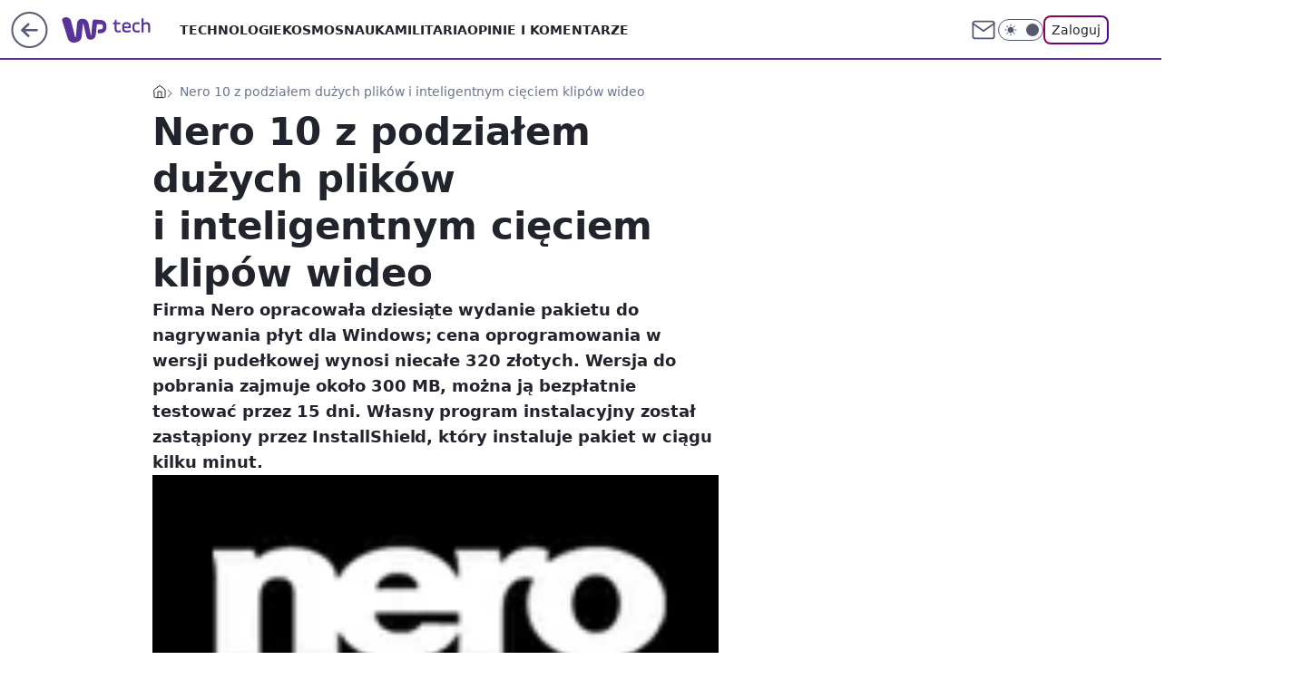

--- FILE ---
content_type: application/javascript
request_url: https://rek.www.wp.pl/gaf.js?rv=2&sn=tech&pvid=b793a05321cfd41f30ad&rekids=234802&whbid-test=1&phtml=tech.wp.pl%2Fnero-10-z-podzialem-duzych-plikow-i-inteligentnym-cieciem-klipow-wideo%2C6034892803531905a&abtest=adtech%7CPRGM-1047%7CD%3Badtech%7CPU-335%7CB%3Badtech%7CPRG-3468%7CB%3Badtech%7CPRGM-1036%7CD%3Badtech%7CFP-76%7CA%3Badtech%7CPRGM-1356%7CA%3Badtech%7CPRGM-1419%7CB%3Badtech%7CPRGM-1589%7CB%3Badtech%7CPRGM-1443%7CA%3Badtech%7CPRGM-1587%7CC%3Badtech%7CPRGM-1615%7CA%3Badtech%7CPRGM-1215%7CC&PWA_adbd=0&darkmode=0&highLayout=0&layout=wide&navType=navigate&cdl=0&ctype=article&ciab=IAB19%2CIAB-v3-616%2CIAB19-11&cid=6034892803531905&csystem=ncr&cdate=2010-04-13&vw=1280&vh=720&p1=0&spin=ch65jq0m&bcv=2
body_size: 5677
content:
ch65jq0m({"spin":"ch65jq0m","bunch":234802,"context":{"dsa":false,"minor":false,"bidRequestId":"345ceb32-1044-45b2-b415-2e4cff388b60","maConfig":{"timestamp":"2026-01-20T08:15:08.178Z"},"dfpConfig":{"timestamp":"2026-01-20T10:42:02.482Z"},"sda":[],"targeting":{"client":{},"server":{},"query":{"PWA_adbd":"0","abtest":"adtech|PRGM-1047|D;adtech|PU-335|B;adtech|PRG-3468|B;adtech|PRGM-1036|D;adtech|FP-76|A;adtech|PRGM-1356|A;adtech|PRGM-1419|B;adtech|PRGM-1589|B;adtech|PRGM-1443|A;adtech|PRGM-1587|C;adtech|PRGM-1615|A;adtech|PRGM-1215|C","bcv":"2","cdate":"2010-04-13","cdl":"0","ciab":"IAB19,IAB-v3-616,IAB19-11","cid":"6034892803531905","csystem":"ncr","ctype":"article","darkmode":"0","highLayout":"0","layout":"wide","navType":"navigate","p1":"0","phtml":"tech.wp.pl/nero-10-z-podzialem-duzych-plikow-i-inteligentnym-cieciem-klipow-wideo,6034892803531905a","pvid":"b793a05321cfd41f30ad","rekids":"234802","rv":"2","sn":"tech","spin":"ch65jq0m","vh":"720","vw":"1280","whbid-test":"1"}},"directOnly":0,"geo":{"country":"840","region":"","city":""},"statid":"","mlId":"","rshsd":"0","isRobot":false,"curr":{"EUR":4.2279,"USD":3.6054,"CHF":4.5608,"GBP":4.8583},"rv":"2","status":{"advf":2,"ma":2,"ma_ads-bidder":2,"ma_cpv-bidder":2,"ma_high-cpm-bidder":2}},"slots":{"11":{"delivered":"1","campaign":null,"dfpConfig":{"placement":"/89844762/Desktop_Tech.wp.pl_x11_art","roshash":"AEHK","ceil":100,"sizes":[[336,280],[640,280],[300,250]],"namedSizes":["fluid"],"div":"div-gpt-ad-x11-art","targeting":{"DFPHASH":"AEHK","emptygaf":"0"},"gfp":"AEHK"}},"12":{"delivered":"1","campaign":null,"dfpConfig":{"placement":"/89844762/Desktop_Tech.wp.pl_x12_art","roshash":"AEHK","ceil":100,"sizes":[[336,280],[640,280],[300,250]],"namedSizes":["fluid"],"div":"div-gpt-ad-x12-art","targeting":{"DFPHASH":"AEHK","emptygaf":"0"},"gfp":"AEHK"}},"13":{"delivered":"1","campaign":{"id":"188890","adm":{"bunch":"234802","creations":[{"height":250,"showLabel":true,"src":"https://mamc.wpcdn.pl/188890/1768918333106/FEN61_300X250.jpg","trackers":{"click":[""],"cview":["//ma.wp.pl/ma.gif?clid=36d4f1d950aab392a9c26b186b340e10\u0026SN=tech\u0026pvid=b793a05321cfd41f30ad\u0026action=cvimp\u0026pg=tech.wp.pl\u0026par=is_robot%3D0%26platform%3D8%26bidReqID%3D345ceb32-1044-45b2-b415-2e4cff388b60%26source%3DTG%26is_adblock%3D0%26sn%3Dtech%26hBidPrice%3DADGJSdl%26seatID%3D36d4f1d950aab392a9c26b186b340e10%26org_id%3D25%26geo%3D840%253B%253B%26hBudgetRate%3DADGJSdl%26isDev%3Dfalse%26tpID%3D1405445%26billing%3Dcpv%26bidTimestamp%3D1768950310%26partnerID%3D%26contentID%3D6034892803531905%26utility%3Dq_Q-lohcWny-eH1IALurFhKYV3NMW1G2SByZgBixP8drHbBWyYEV7WTyHHb2M4M7%26slotID%3D013%26iabPageCategories%3D%26iabSiteCategories%3D%26userID%3D__UNKNOWN_TELL_US__%26creationID%3D1475928%26targetDomain%3Dfen-mma.com%26seatFee%3DqpQraLSjTwpeipKyliDx8QVvJvPveCnMEMeFum8SHtw%26pvid%3Db793a05321cfd41f30ad%26cur%3DPLN%26workfID%3D188890%26order%3D266544%26pricingModel%3DOuDImN-7-pRkkVgPy0GZM41UPdyRgzEkIr7HuX3gBOA%26bidderID%3D11%26medium%3Ddisplay%26conversionValue%3D0%26ssp%3Dwp.pl%26inver%3D2%26domain%3Dtech.wp.pl%26client_id%3D43697%26emission%3D3046110%26editedTimestamp%3D1768918370%26device%3DPERSONAL_COMPUTER%26rekid%3D234802%26publisherID%3D308%26ip%3DShYywFExhFe0IMRZqQMR43PFH1ghbQgDzwuI0s5KdUo%26slotSizeWxH%3D300x250%26test%3D0%26ttl%3D1769036710"],"impression":["//ma.wp.pl/ma.gif?clid=36d4f1d950aab392a9c26b186b340e10\u0026SN=tech\u0026pvid=b793a05321cfd41f30ad\u0026action=delivery\u0026pg=tech.wp.pl\u0026par=cur%3DPLN%26workfID%3D188890%26order%3D266544%26pricingModel%3DOuDImN-7-pRkkVgPy0GZM41UPdyRgzEkIr7HuX3gBOA%26bidderID%3D11%26medium%3Ddisplay%26conversionValue%3D0%26ssp%3Dwp.pl%26inver%3D2%26domain%3Dtech.wp.pl%26client_id%3D43697%26emission%3D3046110%26editedTimestamp%3D1768918370%26device%3DPERSONAL_COMPUTER%26rekid%3D234802%26publisherID%3D308%26ip%3DShYywFExhFe0IMRZqQMR43PFH1ghbQgDzwuI0s5KdUo%26slotSizeWxH%3D300x250%26test%3D0%26ttl%3D1769036710%26is_robot%3D0%26platform%3D8%26bidReqID%3D345ceb32-1044-45b2-b415-2e4cff388b60%26source%3DTG%26is_adblock%3D0%26sn%3Dtech%26hBidPrice%3DADGJSdl%26seatID%3D36d4f1d950aab392a9c26b186b340e10%26org_id%3D25%26geo%3D840%253B%253B%26hBudgetRate%3DADGJSdl%26isDev%3Dfalse%26tpID%3D1405445%26billing%3Dcpv%26bidTimestamp%3D1768950310%26partnerID%3D%26contentID%3D6034892803531905%26utility%3Dq_Q-lohcWny-eH1IALurFhKYV3NMW1G2SByZgBixP8drHbBWyYEV7WTyHHb2M4M7%26slotID%3D013%26iabPageCategories%3D%26iabSiteCategories%3D%26userID%3D__UNKNOWN_TELL_US__%26creationID%3D1475928%26targetDomain%3Dfen-mma.com%26seatFee%3DqpQraLSjTwpeipKyliDx8QVvJvPveCnMEMeFum8SHtw%26pvid%3Db793a05321cfd41f30ad"],"view":["//ma.wp.pl/ma.gif?clid=36d4f1d950aab392a9c26b186b340e10\u0026SN=tech\u0026pvid=b793a05321cfd41f30ad\u0026action=view\u0026pg=tech.wp.pl\u0026par=geo%3D840%253B%253B%26hBudgetRate%3DADGJSdl%26isDev%3Dfalse%26tpID%3D1405445%26billing%3Dcpv%26bidTimestamp%3D1768950310%26partnerID%3D%26contentID%3D6034892803531905%26utility%3Dq_Q-lohcWny-eH1IALurFhKYV3NMW1G2SByZgBixP8drHbBWyYEV7WTyHHb2M4M7%26slotID%3D013%26iabPageCategories%3D%26iabSiteCategories%3D%26userID%3D__UNKNOWN_TELL_US__%26creationID%3D1475928%26targetDomain%3Dfen-mma.com%26seatFee%3DqpQraLSjTwpeipKyliDx8QVvJvPveCnMEMeFum8SHtw%26pvid%3Db793a05321cfd41f30ad%26cur%3DPLN%26workfID%3D188890%26order%3D266544%26pricingModel%3DOuDImN-7-pRkkVgPy0GZM41UPdyRgzEkIr7HuX3gBOA%26bidderID%3D11%26medium%3Ddisplay%26conversionValue%3D0%26ssp%3Dwp.pl%26inver%3D2%26domain%3Dtech.wp.pl%26client_id%3D43697%26emission%3D3046110%26editedTimestamp%3D1768918370%26device%3DPERSONAL_COMPUTER%26rekid%3D234802%26publisherID%3D308%26ip%3DShYywFExhFe0IMRZqQMR43PFH1ghbQgDzwuI0s5KdUo%26slotSizeWxH%3D300x250%26test%3D0%26ttl%3D1769036710%26is_robot%3D0%26platform%3D8%26bidReqID%3D345ceb32-1044-45b2-b415-2e4cff388b60%26source%3DTG%26is_adblock%3D0%26sn%3Dtech%26hBidPrice%3DADGJSdl%26seatID%3D36d4f1d950aab392a9c26b186b340e10%26org_id%3D25"]},"transparentPlaceholder":false,"type":"image","url":"https://fen-mma.com/","width":300}],"redir":"https://ma.wp.pl/redirma?SN=tech\u0026pvid=b793a05321cfd41f30ad\u0026par=hBidPrice%3DADGJSdl%26geo%3D840%253B%253B%26hBudgetRate%3DADGJSdl%26billing%3Dcpv%26utility%3Dq_Q-lohcWny-eH1IALurFhKYV3NMW1G2SByZgBixP8drHbBWyYEV7WTyHHb2M4M7%26workfID%3D188890%26client_id%3D43697%26emission%3D3046110%26is_adblock%3D0%26pricingModel%3DOuDImN-7-pRkkVgPy0GZM41UPdyRgzEkIr7HuX3gBOA%26medium%3Ddisplay%26editedTimestamp%3D1768918370%26sn%3Dtech%26org_id%3D25%26publisherID%3D308%26slotSizeWxH%3D300x250%26source%3DTG%26isDev%3Dfalse%26slotID%3D013%26iabPageCategories%3D%26userID%3D__UNKNOWN_TELL_US__%26order%3D266544%26device%3DPERSONAL_COMPUTER%26rekid%3D234802%26platform%3D8%26iabSiteCategories%3D%26conversionValue%3D0%26ssp%3Dwp.pl%26ip%3DShYywFExhFe0IMRZqQMR43PFH1ghbQgDzwuI0s5KdUo%26test%3D0%26ttl%3D1769036710%26is_robot%3D0%26seatFee%3DqpQraLSjTwpeipKyliDx8QVvJvPveCnMEMeFum8SHtw%26pvid%3Db793a05321cfd41f30ad%26bidderID%3D11%26bidReqID%3D345ceb32-1044-45b2-b415-2e4cff388b60%26seatID%3D36d4f1d950aab392a9c26b186b340e10%26bidTimestamp%3D1768950310%26partnerID%3D%26contentID%3D6034892803531905%26creationID%3D1475928%26inver%3D2%26domain%3Dtech.wp.pl%26tpID%3D1405445%26targetDomain%3Dfen-mma.com%26cur%3DPLN\u0026url=","slot":"13"},"creative":{"Id":"1475928","provider":"ma_cpv-bidder","roshash":"ADGJ","height":250,"width":300,"touchpointId":"1405445","source":{"bidder":"cpv-bidder"}},"sellingModel":{"model":"CPM_INT"}},"dfpConfig":{"placement":"/89844762/Desktop_Tech.wp.pl_x13_art","roshash":"AEHK","ceil":100,"sizes":[[336,280],[640,280],[300,250]],"namedSizes":["fluid"],"div":"div-gpt-ad-x13-art","targeting":{"DFPHASH":"AEHK","emptygaf":"0"},"gfp":"AEHK"}},"14":{"delivered":"1","campaign":null,"dfpConfig":{"placement":"/89844762/Desktop_Tech.wp.pl_x14_art","roshash":"AEHK","ceil":100,"sizes":[[336,280],[640,280],[300,250]],"namedSizes":["fluid"],"div":"div-gpt-ad-x14-art","targeting":{"DFPHASH":"AEHK","emptygaf":"0"},"gfp":"AEHK"}},"15":{"delivered":"1","campaign":null,"dfpConfig":{"placement":"/89844762/Desktop_Tech.wp.pl_x15_art","roshash":"AEHK","ceil":100,"sizes":[[728,90],[970,300],[950,90],[980,120],[980,90],[970,150],[970,90],[970,250],[930,180],[950,200],[750,100],[970,66],[750,200],[960,90],[970,100],[750,300],[970,200],[950,300]],"namedSizes":["fluid"],"div":"div-gpt-ad-x15-art","targeting":{"DFPHASH":"AEHK","emptygaf":"0"},"gfp":"AEHK"}},"16":{"delivered":"1","campaign":null,"dfpConfig":{"placement":"/89844762/Desktop_Tech.wp.pl_x16","roshash":"AEHK","ceil":100,"sizes":[[728,90],[970,300],[950,90],[980,120],[980,90],[970,150],[970,90],[970,250],[930,180],[950,200],[750,100],[970,66],[750,200],[960,90],[970,100],[750,300],[970,200],[950,300]],"namedSizes":["fluid"],"div":"div-gpt-ad-x16","targeting":{"DFPHASH":"AEHK","emptygaf":"0"},"gfp":"AEHK"}},"17":{"delivered":"1","campaign":null,"dfpConfig":{"placement":"/89844762/Desktop_Tech.wp.pl_x17","roshash":"AEHK","ceil":100,"sizes":[[728,90],[970,300],[950,90],[980,120],[980,90],[970,150],[970,90],[970,250],[930,180],[950,200],[750,100],[970,66],[750,200],[960,90],[970,100],[750,300],[970,200],[950,300]],"namedSizes":["fluid"],"div":"div-gpt-ad-x17","targeting":{"DFPHASH":"AEHK","emptygaf":"0"},"gfp":"AEHK"}},"18":{"delivered":"1","campaign":null,"dfpConfig":{"placement":"/89844762/Desktop_Tech.wp.pl_x18","roshash":"AEHK","ceil":100,"sizes":[[728,90],[970,300],[950,90],[980,120],[980,90],[970,150],[970,90],[970,250],[930,180],[950,200],[750,100],[970,66],[750,200],[960,90],[970,100],[750,300],[970,200],[950,300]],"namedSizes":["fluid"],"div":"div-gpt-ad-x18","targeting":{"DFPHASH":"AEHK","emptygaf":"0"},"gfp":"AEHK"}},"19":{"delivered":"1","campaign":null,"dfpConfig":{"placement":"/89844762/Desktop_Tech.wp.pl_x19","roshash":"AEHK","ceil":100,"sizes":[[728,90],[970,300],[950,90],[980,120],[980,90],[970,150],[970,90],[970,250],[930,180],[950,200],[750,100],[970,66],[750,200],[960,90],[970,100],[750,300],[970,200],[950,300]],"namedSizes":["fluid"],"div":"div-gpt-ad-x19","targeting":{"DFPHASH":"AEHK","emptygaf":"0"},"gfp":"AEHK"}},"2":{"delivered":"1","campaign":{"id":"187057","capping":"PWAck=27120447\u0026PWAclt=960","adm":{"bunch":"234802","creations":[{"cbConfig":{"blur":false,"bottomBar":false,"fullPage":false,"message":"Przekierowanie za {{time}} sekund{{y}}","timeout":15000},"height":600,"pixels":["//ad.doubleclick.net/ddm/trackimp/N2237290.276442WIRTUALNAPOLSKA/B34824962.436989159;dc_trk_aid=629722317;dc_trk_cid=246962839;ord=1768950310;dc_lat=;dc_rdid=;tag_for_child_directed_treatment=;tfua=;gdpr=${GDPR};gdpr_consent=${GDPR_CONSENT_755};ltd=${LIMITED_ADS};dc_tdv=1?"],"scalable":"2","showLabel":false,"src":"https://mamc.wpcdn.pl/187057/1766149172986/WP_baner_1200x600/1200x600/index.html","trackers":{"click":[""],"cview":["//ma.wp.pl/ma.gif?clid=de722beda2adf178cb2a229b728519d3\u0026SN=tech\u0026pvid=b793a05321cfd41f30ad\u0026action=cvimp\u0026pg=tech.wp.pl\u0026par=conversionValue%3D0%26device%3DPERSONAL_COMPUTER%26slotSizeWxH%3D1200x600%26emission%3D3041539%26pricingModel%3DkKPBYQaCaS7cSK9CS0OBJzXwnvRSkoNDZekhVCFpaUY%26hBidPrice%3DADGLQTW%26hBudgetRate%3DADGLQTW%26isDev%3Dfalse%26medium%3Ddisplay%26rekid%3D234802%26slotID%3D002%26test%3D0%26seatFee%3Da4NSeuNu9KF_YO7hhs52IPM9Q0j2dhpILxN-EKftsek%26editedTimestamp%3D1766399041%26geo%3D840%253B%253B%26platform%3D8%26bidReqID%3D345ceb32-1044-45b2-b415-2e4cff388b60%26ip%3Dbo5gyoqbn59ddPfBV6H1vO9DuowZK8QYq7OAlTG2WPc%26cur%3DPLN%26iabSiteCategories%3D%26is_robot%3D0%26publisherID%3D308%26inver%3D2%26source%3DTG%26pvid%3Db793a05321cfd41f30ad%26client_id%3D41129%26iabPageCategories%3D%26contentID%3D6034892803531905%26userID%3D__UNKNOWN_TELL_US__%26domain%3Dtech.wp.pl%26creationID%3D1459285%26targetDomain%3Dshell.pl%26org_id%3D25%26bidderID%3D11%26utility%3DM9Wa1WCuJV4OQ4xoxEw53ffvCit1xkRID2qeoGQSRiC3-55pCwdlk4L3kPAoddTX%26ssp%3Dwp.pl%26workfID%3D187057%26seatID%3Dde722beda2adf178cb2a229b728519d3%26tpID%3D1395564%26billing%3Dcpv%26order%3D264859%26ttl%3D1769036710%26is_adblock%3D0%26sn%3Dtech%26bidTimestamp%3D1768950310%26partnerID%3D"],"impression":["//ma.wp.pl/ma.gif?clid=de722beda2adf178cb2a229b728519d3\u0026SN=tech\u0026pvid=b793a05321cfd41f30ad\u0026action=delivery\u0026pg=tech.wp.pl\u0026par=bidTimestamp%3D1768950310%26partnerID%3D%26conversionValue%3D0%26device%3DPERSONAL_COMPUTER%26slotSizeWxH%3D1200x600%26emission%3D3041539%26pricingModel%3DkKPBYQaCaS7cSK9CS0OBJzXwnvRSkoNDZekhVCFpaUY%26hBidPrice%3DADGLQTW%26hBudgetRate%3DADGLQTW%26isDev%3Dfalse%26medium%3Ddisplay%26rekid%3D234802%26slotID%3D002%26test%3D0%26seatFee%3Da4NSeuNu9KF_YO7hhs52IPM9Q0j2dhpILxN-EKftsek%26editedTimestamp%3D1766399041%26geo%3D840%253B%253B%26platform%3D8%26bidReqID%3D345ceb32-1044-45b2-b415-2e4cff388b60%26ip%3Dbo5gyoqbn59ddPfBV6H1vO9DuowZK8QYq7OAlTG2WPc%26cur%3DPLN%26iabSiteCategories%3D%26is_robot%3D0%26publisherID%3D308%26inver%3D2%26source%3DTG%26pvid%3Db793a05321cfd41f30ad%26client_id%3D41129%26iabPageCategories%3D%26contentID%3D6034892803531905%26userID%3D__UNKNOWN_TELL_US__%26domain%3Dtech.wp.pl%26creationID%3D1459285%26targetDomain%3Dshell.pl%26org_id%3D25%26bidderID%3D11%26utility%3DM9Wa1WCuJV4OQ4xoxEw53ffvCit1xkRID2qeoGQSRiC3-55pCwdlk4L3kPAoddTX%26ssp%3Dwp.pl%26workfID%3D187057%26seatID%3Dde722beda2adf178cb2a229b728519d3%26tpID%3D1395564%26billing%3Dcpv%26order%3D264859%26ttl%3D1769036710%26is_adblock%3D0%26sn%3Dtech"],"view":["//ma.wp.pl/ma.gif?clid=de722beda2adf178cb2a229b728519d3\u0026SN=tech\u0026pvid=b793a05321cfd41f30ad\u0026action=view\u0026pg=tech.wp.pl\u0026par=tpID%3D1395564%26billing%3Dcpv%26order%3D264859%26ttl%3D1769036710%26is_adblock%3D0%26sn%3Dtech%26bidTimestamp%3D1768950310%26partnerID%3D%26conversionValue%3D0%26device%3DPERSONAL_COMPUTER%26slotSizeWxH%3D1200x600%26emission%3D3041539%26pricingModel%3DkKPBYQaCaS7cSK9CS0OBJzXwnvRSkoNDZekhVCFpaUY%26hBidPrice%3DADGLQTW%26hBudgetRate%3DADGLQTW%26isDev%3Dfalse%26medium%3Ddisplay%26rekid%3D234802%26slotID%3D002%26test%3D0%26seatFee%3Da4NSeuNu9KF_YO7hhs52IPM9Q0j2dhpILxN-EKftsek%26editedTimestamp%3D1766399041%26geo%3D840%253B%253B%26platform%3D8%26bidReqID%3D345ceb32-1044-45b2-b415-2e4cff388b60%26ip%3Dbo5gyoqbn59ddPfBV6H1vO9DuowZK8QYq7OAlTG2WPc%26cur%3DPLN%26iabSiteCategories%3D%26is_robot%3D0%26publisherID%3D308%26inver%3D2%26source%3DTG%26pvid%3Db793a05321cfd41f30ad%26client_id%3D41129%26iabPageCategories%3D%26contentID%3D6034892803531905%26userID%3D__UNKNOWN_TELL_US__%26domain%3Dtech.wp.pl%26creationID%3D1459285%26targetDomain%3Dshell.pl%26org_id%3D25%26bidderID%3D11%26utility%3DM9Wa1WCuJV4OQ4xoxEw53ffvCit1xkRID2qeoGQSRiC3-55pCwdlk4L3kPAoddTX%26ssp%3Dwp.pl%26workfID%3D187057%26seatID%3Dde722beda2adf178cb2a229b728519d3"]},"transparentPlaceholder":false,"type":"iframe","url":"https://ad.doubleclick.net/ddm/trackclk/N2237290.276442WIRTUALNAPOLSKA/B34824962.436989159;dc_trk_aid=629722317;dc_trk_cid=246962839;dc_lat=;dc_rdid=;tag_for_child_directed_treatment=;tfua=;gdpr=${GDPR};gdpr_consent=${GDPR_CONSENT_755};ltd=${LIMITED_ADS};dc_tdv=1","width":1200}],"redir":"https://ma.wp.pl/redirma?SN=tech\u0026pvid=b793a05321cfd41f30ad\u0026par=userID%3D__UNKNOWN_TELL_US__%26conversionValue%3D0%26isDev%3Dfalse%26publisherID%3D308%26inver%3D2%26source%3DTG%26domain%3Dtech.wp.pl%26creationID%3D1459285%26is_adblock%3D0%26device%3DPERSONAL_COMPUTER%26geo%3D840%253B%253B%26cur%3DPLN%26iabSiteCategories%3D%26contentID%3D6034892803531905%26workfID%3D187057%26emission%3D3041539%26bidReqID%3D345ceb32-1044-45b2-b415-2e4cff388b60%26ip%3Dbo5gyoqbn59ddPfBV6H1vO9DuowZK8QYq7OAlTG2WPc%26org_id%3D25%26bidderID%3D11%26billing%3Dcpv%26order%3D264859%26ttl%3D1769036710%26slotSizeWxH%3D1200x600%26hBidPrice%3DADGLQTW%26is_robot%3D0%26pvid%3Db793a05321cfd41f30ad%26utility%3DM9Wa1WCuJV4OQ4xoxEw53ffvCit1xkRID2qeoGQSRiC3-55pCwdlk4L3kPAoddTX%26ssp%3Dwp.pl%26partnerID%3D%26rekid%3D234802%26slotID%3D002%26editedTimestamp%3D1766399041%26iabPageCategories%3D%26targetDomain%3Dshell.pl%26seatFee%3Da4NSeuNu9KF_YO7hhs52IPM9Q0j2dhpILxN-EKftsek%26platform%3D8%26seatID%3Dde722beda2adf178cb2a229b728519d3%26bidTimestamp%3D1768950310%26medium%3Ddisplay%26sn%3Dtech%26client_id%3D41129%26tpID%3D1395564%26pricingModel%3DkKPBYQaCaS7cSK9CS0OBJzXwnvRSkoNDZekhVCFpaUY%26hBudgetRate%3DADGLQTW%26test%3D0\u0026url=","slot":"2"},"creative":{"Id":"1459285","provider":"ma_cpv-bidder","roshash":"CHKN","height":600,"width":1200,"touchpointId":"1395564","source":{"bidder":"cpv-bidder"}},"sellingModel":{"model":"CPM_INT"}},"dfpConfig":{"placement":"/89844762/Desktop_Tech.wp.pl_x02","roshash":"CHKN","ceil":100,"sizes":[[970,300],[970,600],[750,300],[950,300],[980,600],[1920,870],[1200,600],[750,400],[960,640]],"namedSizes":["fluid"],"div":"div-gpt-ad-x02","targeting":{"DFPHASH":"CHKN","emptygaf":"0"},"gfp":"BJMP"}},"24":{"delivered":"","campaign":null,"dfpConfig":null},"25":{"delivered":"1","campaign":null,"dfpConfig":{"placement":"/89844762/Desktop_Tech.wp.pl_x25_art","roshash":"AEHK","ceil":100,"sizes":[[336,280],[640,280],[300,250]],"namedSizes":["fluid"],"div":"div-gpt-ad-x25-art","targeting":{"DFPHASH":"AEHK","emptygaf":"0"},"gfp":"AEHK"}},"27":{"delivered":"1","campaign":null,"dfpConfig":{"placement":"/89844762/Desktop_Tech.wp.pl_x27_art","roshash":"AEHK","ceil":100,"sizes":[[160,600]],"namedSizes":["fluid"],"div":"div-gpt-ad-x27-art","targeting":{"DFPHASH":"AEHK","emptygaf":"0"},"gfp":"AEHK"}},"28":{"delivered":"","campaign":null,"dfpConfig":null},"29":{"delivered":"","campaign":null,"dfpConfig":null},"3":{"delivered":"1","campaign":null,"dfpConfig":{"placement":"/89844762/Desktop_Tech.wp.pl_x03_art","roshash":"AEHK","ceil":100,"sizes":[[728,90],[970,300],[950,90],[980,120],[980,90],[970,150],[970,90],[970,250],[930,180],[950,200],[750,100],[970,66],[750,200],[960,90],[970,100],[750,300],[970,200],[950,300]],"namedSizes":["fluid"],"div":"div-gpt-ad-x03-art","targeting":{"DFPHASH":"AEHK","emptygaf":"0"},"gfp":"AEHK"}},"32":{"lazy":1,"delivered":"1","campaign":{"id":"187753","adm":{"bunch":"234802","creations":[{"height":250,"showLabel":true,"src":"https://mamc.wpcdn.pl/187753/1754551861482/baner_ver_7A_300x250_px.jpg","trackers":{"click":[""],"cview":["//ma.wp.pl/ma.gif?clid=dca45526c17aa056cf0f889dbba57020\u0026SN=tech\u0026pvid=b793a05321cfd41f30ad\u0026action=cvimp\u0026pg=tech.wp.pl\u0026par=editedTimestamp%3D1767358467%26iabSiteCategories%3D%26slotSizeWxH%3D300x250%26seatFee%3DzNbOh7GXgnW5WFDed1Boae5Ih_AFpxj-BxPE43RYStw%26emission%3D3008707%26pvid%3Db793a05321cfd41f30ad%26bidTimestamp%3D1768950310%26hBudgetRate%3DADGJMPS%26contentID%3D6034892803531905%26inver%3D2%26test%3D0%26seatID%3Ddca45526c17aa056cf0f889dbba57020%26is_adblock%3D0%26geo%3D840%253B%253B%26ssp%3Dwp.pl%26ttl%3D1769036710%26is_robot%3D0%26workfID%3D187753%26tpID%3D1399472%26billing%3Dcpv%26org_id%3D25%26order%3D252400%26iabPageCategories%3D%26rekid%3D234802%26slotID%3D032%26pricingModel%3DxrrAvd03SipHDYb_zBBsIbnw3o5nvEuKL-jmn-h8peg%26hBidPrice%3DADGJMPS%26bidderID%3D11%26ip%3DKgztpRloGUDS8nNtkaiAMZ02OnK-BoKX-RHTZhF69lg%26domain%3Dtech.wp.pl%26creationID%3D1464976%26targetDomain%3Dwp.pl%26partnerID%3D%26isDev%3Dfalse%26utility%3D8XYCwJZJvYA9nyexeNiwpr6QDrcLyi9FSKi-fkeOu2m_1PyTp8b6SaZSYLN8HqLx%26conversionValue%3D0%26device%3DPERSONAL_COMPUTER%26publisherID%3D308%26client_id%3D38851%26sn%3Dtech%26medium%3Ddisplay%26platform%3D8%26bidReqID%3D345ceb32-1044-45b2-b415-2e4cff388b60%26userID%3D__UNKNOWN_TELL_US__%26cur%3DPLN%26source%3DTG"],"impression":["//ma.wp.pl/ma.gif?clid=dca45526c17aa056cf0f889dbba57020\u0026SN=tech\u0026pvid=b793a05321cfd41f30ad\u0026action=delivery\u0026pg=tech.wp.pl\u0026par=rekid%3D234802%26slotID%3D032%26pricingModel%3DxrrAvd03SipHDYb_zBBsIbnw3o5nvEuKL-jmn-h8peg%26hBidPrice%3DADGJMPS%26bidderID%3D11%26ip%3DKgztpRloGUDS8nNtkaiAMZ02OnK-BoKX-RHTZhF69lg%26domain%3Dtech.wp.pl%26creationID%3D1464976%26targetDomain%3Dwp.pl%26partnerID%3D%26isDev%3Dfalse%26utility%3D8XYCwJZJvYA9nyexeNiwpr6QDrcLyi9FSKi-fkeOu2m_1PyTp8b6SaZSYLN8HqLx%26conversionValue%3D0%26device%3DPERSONAL_COMPUTER%26publisherID%3D308%26client_id%3D38851%26sn%3Dtech%26medium%3Ddisplay%26platform%3D8%26bidReqID%3D345ceb32-1044-45b2-b415-2e4cff388b60%26userID%3D__UNKNOWN_TELL_US__%26cur%3DPLN%26source%3DTG%26editedTimestamp%3D1767358467%26iabSiteCategories%3D%26slotSizeWxH%3D300x250%26seatFee%3DzNbOh7GXgnW5WFDed1Boae5Ih_AFpxj-BxPE43RYStw%26emission%3D3008707%26pvid%3Db793a05321cfd41f30ad%26bidTimestamp%3D1768950310%26hBudgetRate%3DADGJMPS%26contentID%3D6034892803531905%26inver%3D2%26test%3D0%26seatID%3Ddca45526c17aa056cf0f889dbba57020%26is_adblock%3D0%26geo%3D840%253B%253B%26ssp%3Dwp.pl%26ttl%3D1769036710%26is_robot%3D0%26workfID%3D187753%26tpID%3D1399472%26billing%3Dcpv%26org_id%3D25%26order%3D252400%26iabPageCategories%3D"],"view":["//ma.wp.pl/ma.gif?clid=dca45526c17aa056cf0f889dbba57020\u0026SN=tech\u0026pvid=b793a05321cfd41f30ad\u0026action=view\u0026pg=tech.wp.pl\u0026par=sn%3Dtech%26medium%3Ddisplay%26platform%3D8%26bidReqID%3D345ceb32-1044-45b2-b415-2e4cff388b60%26userID%3D__UNKNOWN_TELL_US__%26cur%3DPLN%26source%3DTG%26editedTimestamp%3D1767358467%26iabSiteCategories%3D%26slotSizeWxH%3D300x250%26seatFee%3DzNbOh7GXgnW5WFDed1Boae5Ih_AFpxj-BxPE43RYStw%26emission%3D3008707%26pvid%3Db793a05321cfd41f30ad%26bidTimestamp%3D1768950310%26hBudgetRate%3DADGJMPS%26contentID%3D6034892803531905%26inver%3D2%26test%3D0%26seatID%3Ddca45526c17aa056cf0f889dbba57020%26is_adblock%3D0%26geo%3D840%253B%253B%26ssp%3Dwp.pl%26ttl%3D1769036710%26is_robot%3D0%26workfID%3D187753%26tpID%3D1399472%26billing%3Dcpv%26org_id%3D25%26order%3D252400%26iabPageCategories%3D%26rekid%3D234802%26slotID%3D032%26pricingModel%3DxrrAvd03SipHDYb_zBBsIbnw3o5nvEuKL-jmn-h8peg%26hBidPrice%3DADGJMPS%26bidderID%3D11%26ip%3DKgztpRloGUDS8nNtkaiAMZ02OnK-BoKX-RHTZhF69lg%26domain%3Dtech.wp.pl%26creationID%3D1464976%26targetDomain%3Dwp.pl%26partnerID%3D%26isDev%3Dfalse%26utility%3D8XYCwJZJvYA9nyexeNiwpr6QDrcLyi9FSKi-fkeOu2m_1PyTp8b6SaZSYLN8HqLx%26conversionValue%3D0%26device%3DPERSONAL_COMPUTER%26publisherID%3D308%26client_id%3D38851"]},"transparentPlaceholder":false,"type":"image","url":"https://energiajutra.wp.pl/","width":300}],"redir":"https://ma.wp.pl/redirma?SN=tech\u0026pvid=b793a05321cfd41f30ad\u0026par=ttl%3D1769036710%26workfID%3D187753%26tpID%3D1399472%26utility%3D8XYCwJZJvYA9nyexeNiwpr6QDrcLyi9FSKi-fkeOu2m_1PyTp8b6SaZSYLN8HqLx%26conversionValue%3D0%26userID%3D__UNKNOWN_TELL_US__%26billing%3Dcpv%26publisherID%3D308%26medium%3Ddisplay%26slotSizeWxH%3D300x250%26creationID%3D1464976%26bidTimestamp%3D1768950310%26pricingModel%3DxrrAvd03SipHDYb_zBBsIbnw3o5nvEuKL-jmn-h8peg%26sn%3Dtech%26platform%3D8%26cur%3DPLN%26editedTimestamp%3D1767358467%26seatFee%3DzNbOh7GXgnW5WFDed1Boae5Ih_AFpxj-BxPE43RYStw%26geo%3D840%253B%253B%26domain%3Dtech.wp.pl%26targetDomain%3Dwp.pl%26isDev%3Dfalse%26device%3DPERSONAL_COMPUTER%26iabSiteCategories%3D%26hBudgetRate%3DADGJMPS%26iabPageCategories%3D%26bidderID%3D11%26partnerID%3D%26client_id%3D38851%26contentID%3D6034892803531905%26is_robot%3D0%26source%3DTG%26emission%3D3008707%26test%3D0%26ssp%3Dwp.pl%26org_id%3D25%26order%3D252400%26bidReqID%3D345ceb32-1044-45b2-b415-2e4cff388b60%26seatID%3Ddca45526c17aa056cf0f889dbba57020%26is_adblock%3D0%26rekid%3D234802%26slotID%3D032%26hBidPrice%3DADGJMPS%26ip%3DKgztpRloGUDS8nNtkaiAMZ02OnK-BoKX-RHTZhF69lg%26pvid%3Db793a05321cfd41f30ad%26inver%3D2\u0026url=","slot":"32"},"creative":{"Id":"1464976","provider":"ma_cpv-bidder","roshash":"ADGJ","height":250,"width":300,"touchpointId":"1399472","source":{"bidder":"cpv-bidder"}},"sellingModel":{"model":"CPM_INT"}},"dfpConfig":{"placement":"/89844762/Desktop_Tech.wp.pl_x32_art","roshash":"AEHK","ceil":100,"sizes":[[336,280],[640,280],[300,250]],"namedSizes":["fluid"],"div":"div-gpt-ad-x32-art","targeting":{"DFPHASH":"AEHK","emptygaf":"0"},"gfp":"AEHK"}},"33":{"delivered":"1","campaign":null,"dfpConfig":{"placement":"/89844762/Desktop_Tech.wp.pl_x33_art","roshash":"AEHK","ceil":100,"sizes":[[336,280],[640,280],[300,250]],"namedSizes":["fluid"],"div":"div-gpt-ad-x33-art","targeting":{"DFPHASH":"AEHK","emptygaf":"0"},"gfp":"AEHK"}},"34":{"delivered":"1","campaign":null,"dfpConfig":{"placement":"/89844762/Desktop_Tech.wp.pl_x34_art","roshash":"AEHK","ceil":100,"sizes":[[300,250]],"namedSizes":["fluid"],"div":"div-gpt-ad-x34-art","targeting":{"DFPHASH":"AEHK","emptygaf":"0"},"gfp":"AEHK"}},"35":{"delivered":"1","campaign":{"id":"186349","adm":{"bunch":"234802","creations":[{"height":600,"showLabel":true,"src":"https://mamc.wpcdn.pl/186349/1765466559015/Jacek_Walkiewicz_mentoring_indywidualny_grafiki_na_WP_halfpage_ROZKMINKI.jpg","trackers":{"click":[""],"cview":["//ma.wp.pl/ma.gif?clid=36d4f1d950aab392a9c26b186b340e10\u0026SN=tech\u0026pvid=b793a05321cfd41f30ad\u0026action=cvimp\u0026pg=tech.wp.pl\u0026par=source%3DTG%26bidderID%3D11%26cur%3DPLN%26ttl%3D1769036710%26bidTimestamp%3D1768950310%26medium%3Ddisplay%26ssp%3Dwp.pl%26ip%3D80HUAHzJBD2Jkqc7qPe5VyjEcL3MhzRlz9jlywERmw4%26slotID%3D035%26seatFee%3DbfhXTsruar29leFvBIA-3n8rF3Q-bKye2BAWYa291f8%26emission%3D3038376%26editedTimestamp%3D1765532000%26is_adblock%3D0%26is_robot%3D0%26geo%3D840%253B%253B%26contentID%3D6034892803531905%26tpID%3D1392081%26client_id%3D64337%26partnerID%3D%26device%3DPERSONAL_COMPUTER%26publisherID%3D308%26domain%3Dtech.wp.pl%26creationID%3D1453866%26seatID%3D36d4f1d950aab392a9c26b186b340e10%26iabPageCategories%3D%26iabSiteCategories%3D%26hBudgetRate%3DADHOUXb%26utility%3DiW4FWkTygMD2mOnIK28sXSejzW22oFss0gkzClNJYDxA430vl6LNcl1ysMtoz8rq%26conversionValue%3D0%26bidReqID%3D345ceb32-1044-45b2-b415-2e4cff388b60%26userID%3D__UNKNOWN_TELL_US__%26rekid%3D234802%26billing%3Dcpv%26pricingModel%3DvvvMi7qMflHhqTxkd3-1CSfWhJGIc3Y50xtbIXFJgJw%26hBidPrice%3DADGORUX%26targetDomain%3Djacekwalkiewicz.pl%26workfID%3D186349%26org_id%3D25%26order%3D263975%26pvid%3Db793a05321cfd41f30ad%26sn%3Dtech%26isDev%3Dfalse%26platform%3D8%26inver%3D2%26slotSizeWxH%3D300x600%26test%3D0"],"impression":["//ma.wp.pl/ma.gif?clid=36d4f1d950aab392a9c26b186b340e10\u0026SN=tech\u0026pvid=b793a05321cfd41f30ad\u0026action=delivery\u0026pg=tech.wp.pl\u0026par=domain%3Dtech.wp.pl%26creationID%3D1453866%26seatID%3D36d4f1d950aab392a9c26b186b340e10%26iabPageCategories%3D%26iabSiteCategories%3D%26hBudgetRate%3DADHOUXb%26utility%3DiW4FWkTygMD2mOnIK28sXSejzW22oFss0gkzClNJYDxA430vl6LNcl1ysMtoz8rq%26conversionValue%3D0%26bidReqID%3D345ceb32-1044-45b2-b415-2e4cff388b60%26userID%3D__UNKNOWN_TELL_US__%26rekid%3D234802%26billing%3Dcpv%26pricingModel%3DvvvMi7qMflHhqTxkd3-1CSfWhJGIc3Y50xtbIXFJgJw%26hBidPrice%3DADGORUX%26targetDomain%3Djacekwalkiewicz.pl%26workfID%3D186349%26org_id%3D25%26order%3D263975%26pvid%3Db793a05321cfd41f30ad%26sn%3Dtech%26isDev%3Dfalse%26platform%3D8%26inver%3D2%26slotSizeWxH%3D300x600%26test%3D0%26source%3DTG%26bidderID%3D11%26cur%3DPLN%26ttl%3D1769036710%26bidTimestamp%3D1768950310%26medium%3Ddisplay%26ssp%3Dwp.pl%26ip%3D80HUAHzJBD2Jkqc7qPe5VyjEcL3MhzRlz9jlywERmw4%26slotID%3D035%26seatFee%3DbfhXTsruar29leFvBIA-3n8rF3Q-bKye2BAWYa291f8%26emission%3D3038376%26editedTimestamp%3D1765532000%26is_adblock%3D0%26is_robot%3D0%26geo%3D840%253B%253B%26contentID%3D6034892803531905%26tpID%3D1392081%26client_id%3D64337%26partnerID%3D%26device%3DPERSONAL_COMPUTER%26publisherID%3D308"],"view":["//ma.wp.pl/ma.gif?clid=36d4f1d950aab392a9c26b186b340e10\u0026SN=tech\u0026pvid=b793a05321cfd41f30ad\u0026action=view\u0026pg=tech.wp.pl\u0026par=contentID%3D6034892803531905%26tpID%3D1392081%26client_id%3D64337%26partnerID%3D%26device%3DPERSONAL_COMPUTER%26publisherID%3D308%26domain%3Dtech.wp.pl%26creationID%3D1453866%26seatID%3D36d4f1d950aab392a9c26b186b340e10%26iabPageCategories%3D%26iabSiteCategories%3D%26hBudgetRate%3DADHOUXb%26utility%3DiW4FWkTygMD2mOnIK28sXSejzW22oFss0gkzClNJYDxA430vl6LNcl1ysMtoz8rq%26conversionValue%3D0%26bidReqID%3D345ceb32-1044-45b2-b415-2e4cff388b60%26userID%3D__UNKNOWN_TELL_US__%26rekid%3D234802%26billing%3Dcpv%26pricingModel%3DvvvMi7qMflHhqTxkd3-1CSfWhJGIc3Y50xtbIXFJgJw%26hBidPrice%3DADGORUX%26targetDomain%3Djacekwalkiewicz.pl%26workfID%3D186349%26org_id%3D25%26order%3D263975%26pvid%3Db793a05321cfd41f30ad%26sn%3Dtech%26isDev%3Dfalse%26platform%3D8%26inver%3D2%26slotSizeWxH%3D300x600%26test%3D0%26source%3DTG%26bidderID%3D11%26cur%3DPLN%26ttl%3D1769036710%26bidTimestamp%3D1768950310%26medium%3Ddisplay%26ssp%3Dwp.pl%26ip%3D80HUAHzJBD2Jkqc7qPe5VyjEcL3MhzRlz9jlywERmw4%26slotID%3D035%26seatFee%3DbfhXTsruar29leFvBIA-3n8rF3Q-bKye2BAWYa291f8%26emission%3D3038376%26editedTimestamp%3D1765532000%26is_adblock%3D0%26is_robot%3D0%26geo%3D840%253B%253B"]},"transparentPlaceholder":false,"type":"image","url":"https://jacekwalkiewicz.pl/mentoring-osobisty/","width":300}],"redir":"https://ma.wp.pl/redirma?SN=tech\u0026pvid=b793a05321cfd41f30ad\u0026par=org_id%3D25%26bidderID%3D11%26slotID%3D035%26iabPageCategories%3D%26billing%3Dcpv%26order%3D263975%26ip%3D80HUAHzJBD2Jkqc7qPe5VyjEcL3MhzRlz9jlywERmw4%26platform%3D8%26inver%3D2%26ttl%3D1769036710%26bidTimestamp%3D1768950310%26medium%3Ddisplay%26ssp%3Dwp.pl%26emission%3D3038376%26slotSizeWxH%3D300x600%26is_adblock%3D0%26tpID%3D1392081%26domain%3Dtech.wp.pl%26bidReqID%3D345ceb32-1044-45b2-b415-2e4cff388b60%26cur%3DPLN%26editedTimestamp%3D1765532000%26device%3DPERSONAL_COMPUTER%26publisherID%3D308%26iabSiteCategories%3D%26utility%3DiW4FWkTygMD2mOnIK28sXSejzW22oFss0gkzClNJYDxA430vl6LNcl1ysMtoz8rq%26rekid%3D234802%26hBidPrice%3DADGORUX%26client_id%3D64337%26creationID%3D1453866%26workfID%3D186349%26is_robot%3D0%26partnerID%3D%26userID%3D__UNKNOWN_TELL_US__%26pricingModel%3DvvvMi7qMflHhqTxkd3-1CSfWhJGIc3Y50xtbIXFJgJw%26sn%3Dtech%26isDev%3Dfalse%26test%3D0%26geo%3D840%253B%253B%26contentID%3D6034892803531905%26seatID%3D36d4f1d950aab392a9c26b186b340e10%26hBudgetRate%3DADHOUXb%26pvid%3Db793a05321cfd41f30ad%26seatFee%3DbfhXTsruar29leFvBIA-3n8rF3Q-bKye2BAWYa291f8%26source%3DTG%26conversionValue%3D0%26targetDomain%3Djacekwalkiewicz.pl\u0026url=","slot":"35"},"creative":{"Id":"1453866","provider":"ma_cpv-bidder","roshash":"ADGJ","height":600,"width":300,"touchpointId":"1392081","source":{"bidder":"cpv-bidder"}},"sellingModel":{"model":"CPM_INT"}},"dfpConfig":{"placement":"/89844762/Desktop_Tech.wp.pl_x35_art","roshash":"AEHK","ceil":100,"sizes":[[300,600],[300,250]],"namedSizes":["fluid"],"div":"div-gpt-ad-x35-art","targeting":{"DFPHASH":"AEHK","emptygaf":"0"},"gfp":"AEHK"}},"36":{"delivered":"1","campaign":null,"dfpConfig":{"placement":"/89844762/Desktop_Tech.wp.pl_x36_art","roshash":"AEHK","ceil":100,"sizes":[[300,600],[300,250]],"namedSizes":["fluid"],"div":"div-gpt-ad-x36-art","targeting":{"DFPHASH":"AEHK","emptygaf":"0"},"gfp":"AEHK"}},"37":{"delivered":"1","campaign":null,"dfpConfig":{"placement":"/89844762/Desktop_Tech.wp.pl_x37_art","roshash":"AEHK","ceil":100,"sizes":[[300,600],[300,250]],"namedSizes":["fluid"],"div":"div-gpt-ad-x37-art","targeting":{"DFPHASH":"AEHK","emptygaf":"0"},"gfp":"AEHK"}},"40":{"delivered":"1","campaign":null,"dfpConfig":{"placement":"/89844762/Desktop_Tech.wp.pl_x40","roshash":"AFIL","ceil":100,"sizes":[[300,250]],"namedSizes":["fluid"],"div":"div-gpt-ad-x40","targeting":{"DFPHASH":"AFIL","emptygaf":"0"},"gfp":"AFIL"}},"5":{"delivered":"1","campaign":null,"dfpConfig":{"placement":"/89844762/Desktop_Tech.wp.pl_x05_art","roshash":"AEHK","ceil":100,"sizes":[[336,280],[640,280],[300,250]],"namedSizes":["fluid"],"div":"div-gpt-ad-x05-art","targeting":{"DFPHASH":"AEHK","emptygaf":"0"},"gfp":"AEHK"}},"50":{"delivered":"1","campaign":null,"dfpConfig":{"placement":"/89844762/Desktop_Tech.wp.pl_x50_art","roshash":"AEHK","ceil":100,"sizes":[[728,90],[970,300],[950,90],[980,120],[980,90],[970,150],[970,90],[970,250],[930,180],[950,200],[750,100],[970,66],[750,200],[960,90],[970,100],[750,300],[970,200],[950,300]],"namedSizes":["fluid"],"div":"div-gpt-ad-x50-art","targeting":{"DFPHASH":"AEHK","emptygaf":"0"},"gfp":"AEHK"}},"52":{"delivered":"1","campaign":null,"dfpConfig":{"placement":"/89844762/Desktop_Tech.wp.pl_x52_art","roshash":"AEHK","ceil":100,"sizes":[[300,250]],"namedSizes":["fluid"],"div":"div-gpt-ad-x52-art","targeting":{"DFPHASH":"AEHK","emptygaf":"0"},"gfp":"AEHK"}},"529":{"delivered":"1","campaign":null,"dfpConfig":{"placement":"/89844762/Desktop_Tech.wp.pl_x529","roshash":"AEHK","ceil":100,"sizes":[[300,250]],"namedSizes":["fluid"],"div":"div-gpt-ad-x529","targeting":{"DFPHASH":"AEHK","emptygaf":"0"},"gfp":"AEHK"}},"53":{"delivered":"1","campaign":null,"dfpConfig":{"placement":"/89844762/Desktop_Tech.wp.pl_x53_art","roshash":"AEHK","ceil":100,"sizes":[[728,90],[970,300],[950,90],[980,120],[980,90],[970,150],[970,600],[970,90],[970,250],[930,180],[950,200],[750,100],[970,66],[750,200],[960,90],[970,100],[750,300],[970,200],[940,600]],"namedSizes":["fluid"],"div":"div-gpt-ad-x53-art","targeting":{"DFPHASH":"AEHK","emptygaf":"0"},"gfp":"AEHK"}},"531":{"delivered":"1","campaign":null,"dfpConfig":{"placement":"/89844762/Desktop_Tech.wp.pl_x531","roshash":"AEHK","ceil":100,"sizes":[[300,250]],"namedSizes":["fluid"],"div":"div-gpt-ad-x531","targeting":{"DFPHASH":"AEHK","emptygaf":"0"},"gfp":"AEHK"}},"541":{"delivered":"1","campaign":null,"dfpConfig":{"placement":"/89844762/Desktop_Tech.wp.pl_x541_art","roshash":"AEHK","ceil":100,"sizes":[[300,600],[300,250]],"namedSizes":["fluid"],"div":"div-gpt-ad-x541-art","targeting":{"DFPHASH":"AEHK","emptygaf":"0"},"gfp":"AEHK"}},"59":{"delivered":"1","campaign":null,"dfpConfig":{"placement":"/89844762/Desktop_Tech.wp.pl_x59_art","roshash":"AEHK","ceil":100,"sizes":[[300,600],[300,250]],"namedSizes":["fluid"],"div":"div-gpt-ad-x59-art","targeting":{"DFPHASH":"AEHK","emptygaf":"0"},"gfp":"AEHK"}},"6":{"delivered":"","campaign":null,"dfpConfig":null},"61":{"delivered":"1","campaign":null,"dfpConfig":{"placement":"/89844762/Desktop_Tech.wp.pl_x61_art","roshash":"AEHK","ceil":100,"sizes":[[336,280],[640,280],[300,250]],"namedSizes":["fluid"],"div":"div-gpt-ad-x61-art","targeting":{"DFPHASH":"AEHK","emptygaf":"0"},"gfp":"AEHK"}},"67":{"delivered":"1","campaign":null,"dfpConfig":{"placement":"/89844762/Desktop_Tech.wp.pl_x67_art","roshash":"ADJM","ceil":100,"sizes":[[300,50]],"namedSizes":["fluid"],"div":"div-gpt-ad-x67-art","targeting":{"DFPHASH":"ADJM","emptygaf":"0"},"gfp":"ADJM"}},"7":{"delivered":"","campaign":null,"dfpConfig":null},"70":{"delivered":"1","campaign":null,"dfpConfig":{"placement":"/89844762/Desktop_Tech.wp.pl_x70_art","roshash":"AEHK","ceil":100,"sizes":[[728,90],[970,300],[950,90],[980,120],[980,90],[970,150],[970,90],[970,250],[930,180],[950,200],[750,100],[970,66],[750,200],[960,90],[970,100],[750,300],[970,200],[950,300]],"namedSizes":["fluid"],"div":"div-gpt-ad-x70-art","targeting":{"DFPHASH":"AEHK","emptygaf":"0"},"gfp":"AEHK"}},"716":{"delivered":"","campaign":null,"dfpConfig":null},"717":{"delivered":"","campaign":null,"dfpConfig":null},"72":{"delivered":"1","campaign":null,"dfpConfig":{"placement":"/89844762/Desktop_Tech.wp.pl_x72_art","roshash":"AEHK","ceil":100,"sizes":[[300,250]],"namedSizes":["fluid"],"div":"div-gpt-ad-x72-art","targeting":{"DFPHASH":"AEHK","emptygaf":"0"},"gfp":"AEHK"}},"79":{"delivered":"1","campaign":null,"dfpConfig":{"placement":"/89844762/Desktop_Tech.wp.pl_x79_art","roshash":"AEHK","ceil":100,"sizes":[[300,600],[300,250]],"namedSizes":["fluid"],"div":"div-gpt-ad-x79-art","targeting":{"DFPHASH":"AEHK","emptygaf":"0"},"gfp":"AEHK"}},"8":{"delivered":"","campaign":null,"dfpConfig":null},"80":{"delivered":"1","campaign":null,"dfpConfig":{"placement":"/89844762/Desktop_Tech.wp.pl_x80_art","roshash":"ADLO","ceil":100,"sizes":[[1,1]],"namedSizes":["fluid"],"div":"div-gpt-ad-x80-art","isNative":1,"targeting":{"DFPHASH":"ADLO","emptygaf":"0"},"gfp":"ADLO"}},"81":{"delivered":"1","campaign":null,"dfpConfig":{"placement":"/89844762/Desktop_Tech.wp.pl_x81_art","roshash":"ADLO","ceil":100,"sizes":[[1,1]],"namedSizes":["fluid"],"div":"div-gpt-ad-x81-art","isNative":1,"targeting":{"DFPHASH":"ADLO","emptygaf":"0"},"gfp":"ADLO"}},"810":{"delivered":"","campaign":null,"dfpConfig":null},"811":{"delivered":"","campaign":null,"dfpConfig":null},"812":{"delivered":"","campaign":null,"dfpConfig":null},"813":{"delivered":"","campaign":null,"dfpConfig":null},"814":{"delivered":"","campaign":null,"dfpConfig":null},"815":{"delivered":"","campaign":null,"dfpConfig":null},"816":{"delivered":"","campaign":null,"dfpConfig":null},"817":{"delivered":"","campaign":null,"dfpConfig":null},"82":{"delivered":"1","campaign":null,"dfpConfig":{"placement":"/89844762/Desktop_Tech.wp.pl_x82_art","roshash":"ADLO","ceil":100,"sizes":[[1,1]],"namedSizes":["fluid"],"div":"div-gpt-ad-x82-art","isNative":1,"targeting":{"DFPHASH":"ADLO","emptygaf":"0"},"gfp":"ADLO"}},"826":{"delivered":"","campaign":null,"dfpConfig":null},"827":{"delivered":"","campaign":null,"dfpConfig":null},"828":{"delivered":"","campaign":null,"dfpConfig":null},"83":{"delivered":"1","campaign":null,"dfpConfig":{"placement":"/89844762/Desktop_Tech.wp.pl_x83_art","roshash":"ADLO","ceil":100,"sizes":[[1,1]],"namedSizes":["fluid"],"div":"div-gpt-ad-x83-art","isNative":1,"targeting":{"DFPHASH":"ADLO","emptygaf":"0"},"gfp":"ADLO"}},"89":{"delivered":"","campaign":null,"dfpConfig":null},"90":{"delivered":"1","campaign":null,"dfpConfig":{"placement":"/89844762/Desktop_Tech.wp.pl_x90_art","roshash":"AEHK","ceil":100,"sizes":[[728,90],[970,300],[950,90],[980,120],[980,90],[970,150],[970,90],[970,250],[930,180],[950,200],[750,100],[970,66],[750,200],[960,90],[970,100],[750,300],[970,200],[950,300]],"namedSizes":["fluid"],"div":"div-gpt-ad-x90-art","targeting":{"DFPHASH":"AEHK","emptygaf":"0"},"gfp":"AEHK"}},"92":{"delivered":"1","campaign":null,"dfpConfig":{"placement":"/89844762/Desktop_Tech.wp.pl_x92_art","roshash":"AEHK","ceil":100,"sizes":[[300,250]],"namedSizes":["fluid"],"div":"div-gpt-ad-x92-art","targeting":{"DFPHASH":"AEHK","emptygaf":"0"},"gfp":"AEHK"}},"93":{"delivered":"1","campaign":null,"dfpConfig":{"placement":"/89844762/Desktop_Tech.wp.pl_x93_art","roshash":"AEHK","ceil":100,"sizes":[[300,600],[300,250]],"namedSizes":["fluid"],"div":"div-gpt-ad-x93-art","targeting":{"DFPHASH":"AEHK","emptygaf":"0"},"gfp":"AEHK"}},"94":{"delivered":"1","campaign":null,"dfpConfig":{"placement":"/89844762/Desktop_Tech.wp.pl_x94_art","roshash":"AEHK","ceil":100,"sizes":[[300,600],[300,250]],"namedSizes":["fluid"],"div":"div-gpt-ad-x94-art","targeting":{"DFPHASH":"AEHK","emptygaf":"0"},"gfp":"AEHK"}},"95":{"delivered":"1","campaign":null,"dfpConfig":{"placement":"/89844762/Desktop_Tech.wp.pl_x95_art","roshash":"AEHK","ceil":100,"sizes":[[300,600],[300,250]],"namedSizes":["fluid"],"div":"div-gpt-ad-x95-art","targeting":{"DFPHASH":"AEHK","emptygaf":"0"},"gfp":"AEHK"}},"99":{"delivered":"1","campaign":null,"dfpConfig":{"placement":"/89844762/Desktop_Tech.wp.pl_x99_art","roshash":"AEHK","ceil":100,"sizes":[[300,600],[300,250]],"namedSizes":["fluid"],"div":"div-gpt-ad-x99-art","targeting":{"DFPHASH":"AEHK","emptygaf":"0"},"gfp":"AEHK"}}},"bdd":{}});